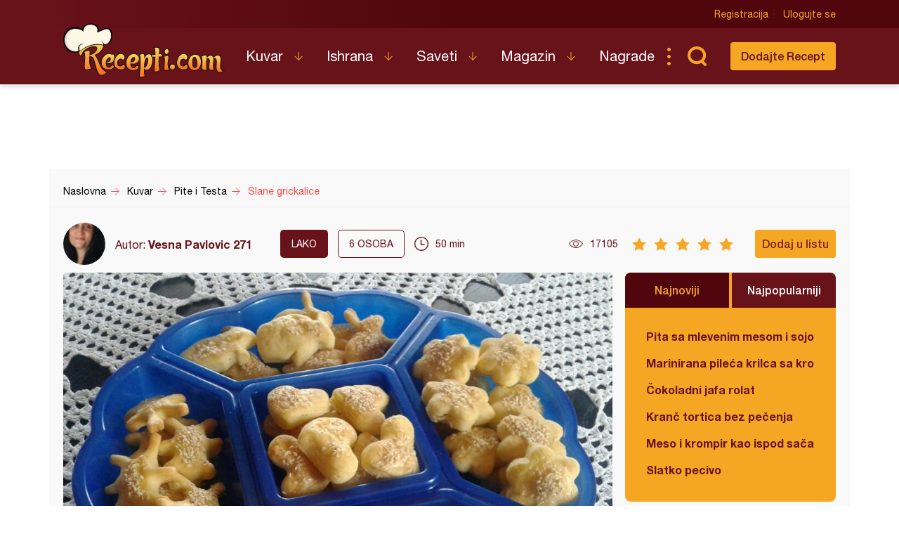

--- FILE ---
content_type: text/html; charset=utf-8
request_url: https://www.google.com/recaptcha/api2/aframe
body_size: 268
content:
<!DOCTYPE HTML><html><head><meta http-equiv="content-type" content="text/html; charset=UTF-8"></head><body><script nonce="kuOCJY9IDsHszi7QdFXwsQ">/** Anti-fraud and anti-abuse applications only. See google.com/recaptcha */ try{var clients={'sodar':'https://pagead2.googlesyndication.com/pagead/sodar?'};window.addEventListener("message",function(a){try{if(a.source===window.parent){var b=JSON.parse(a.data);var c=clients[b['id']];if(c){var d=document.createElement('img');d.src=c+b['params']+'&rc='+(localStorage.getItem("rc::a")?sessionStorage.getItem("rc::b"):"");window.document.body.appendChild(d);sessionStorage.setItem("rc::e",parseInt(sessionStorage.getItem("rc::e")||0)+1);localStorage.setItem("rc::h",'1769758233791');}}}catch(b){}});window.parent.postMessage("_grecaptcha_ready", "*");}catch(b){}</script></body></html>